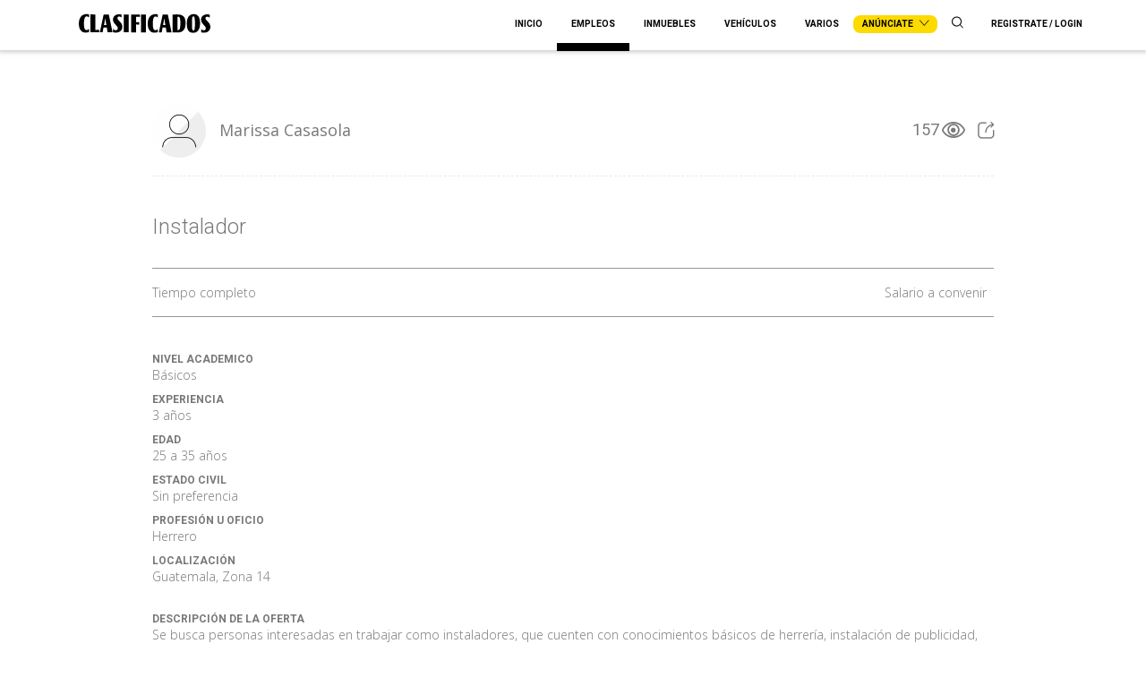

--- FILE ---
content_type: text/html
request_url: https://www.clasificadospl.com/empleos/detalle/instalador/54098
body_size: 1080
content:
<!doctype html>
<html lang="en">
<head>
  <meta charset="utf-8">
  <title>Clasificados de Prensa Libre</title>
  <link rel="stylesheet" href="https://cdnjs.cloudflare.com/ajax/libs/simple-line-icons/2.4.1/css/simple-line-icons.min.css">
  <link rel="stylesheet" href="https://fonts.googleapis.com/css?family=Heebo:300,400,700">
  <link rel="stylesheet" href="https://fonts.googleapis.com/css?family=Open+Sans:300,400,600,700,800">
  <link rel="stylesheet" href="https://fonts.googleapis.com/css?family=Roboto:100,300,400,500,700,900">
  <link rel="stylesheet" href="https://clasificadospl.s3.us-west-2.amazonaws.com/css/iconos.css">

  <base href="/">

  <meta name="viewport" content="width=device-width, initial-scale=1">
  <meta name="mobile-web-app-capable" content="yes">
  <link rel="icon" type="image/x-icon" href="favicon.ico">
  <!-- Cxense script begin -->
  <script type="text/javascript">
    var cX = cX || {}; cX.callQueue = cX.callQueue || [];
    cX.callQueue.push(['setSiteId', '1145191275468136308']);
    cX.callQueue.push(['sendPageViewEvent']);
  </script>
  <script type="text/javascript">
    (function(d,s,e,t){e=d.createElement(s);e.type='text/java'+s;e.async='async';
      e.src='http'+('https:'===location.protocol?'s://s':'://')+'cdn.cxense.com/cx.js';
      t=d.getElementsByTagName(s)[0];t.parentNode.insertBefore(e,t);})(document,'script');
  </script>
  <!-- Cxense script end -->
<link rel="stylesheet" href="styles.a407e4f1897faa57c968.css"></head>
<body>
  <app-root></app-root>
  <!-- Global site tag (gtag.js) - Google Analytics -->
  <script async src="https://www.googletagmanager.com/gtag/js?id=UA-58987777-1"></script>
  <script>
    window.dataLayer = window.dataLayer || [];
    function gtag(){dataLayer.push(arguments);}
    gtag('js', new Date());

    gtag('config', 'UA-58987777-1');
  </script>
<script type="text/javascript" src="runtime.06daa30a2963fa413676.js"></script><script type="text/javascript" src="polyfills.4ed8110f1eaab9783d94.js"></script><script type="text/javascript" src="scripts.c82a3d2284ade2a229c8.js"></script><script type="text/javascript" src="main.759bdd61ba4cae1f0560.js"></script></body>
<script src="https://cdnjs.cloudflare.com/ajax/libs/bootstrap-datepicker/1.7.1/js/bootstrap-datepicker.js"></script>
<script src="https://cdnjs.cloudflare.com/ajax/libs/bootstrap-datepicker/1.7.1/locales/bootstrap-datepicker.es.min.js"></script>
<script>
  var a2a_config = a2a_config || {};
  a2a_config.onclick = 1;
  a2a_config.locale = 'es';
  a2a_config.num_services = 6;
  a2a_config.prioritize = ['facebook', 'twitter', 'twitter'];
</script>
<script src="https://cdn.gravitec.net/storage/bcea83426e553afc725c1211a6793a8b/client.js" async></script>
</html>


--- FILE ---
content_type: text/javascript; charset=utf-8
request_url: https://plconnect.prensalibre.com/wp-admin/admin-ajax.php?action=verify_user_session&callback=ng_jsonp_callback_0
body_size: -4
content:
ng_jsonp_callback_0({"login":[],"suscripcion":false,"tinypass":false})

--- FILE ---
content_type: text/javascript;charset=utf-8
request_url: https://id.cxense.com/public/user/id?json=%7B%22identities%22%3A%5B%7B%22type%22%3A%22ckp%22%2C%22id%22%3A%22mkn6gofruizqbzky%22%7D%2C%7B%22type%22%3A%22lst%22%2C%22id%22%3A%225e8ikv8i1e1t2bcp4mui8zb7x%22%7D%2C%7B%22type%22%3A%22cst%22%2C%22id%22%3A%225e8ikv8i1e1t2bcp4mui8zb7x%22%7D%5D%7D&callback=cXJsonpCB1
body_size: 189
content:
/**/
cXJsonpCB1({"httpStatus":200,"response":{"userId":"cx:3sy0lndwbue0r285w1ccpm9154:fk3dyy8c3i7g","newUser":true}})

--- FILE ---
content_type: text/javascript;charset=utf-8
request_url: https://p1cluster.cxense.com/p1.js
body_size: 100
content:
cX.library.onP1('5e8ikv8i1e1t2bcp4mui8zb7x');
